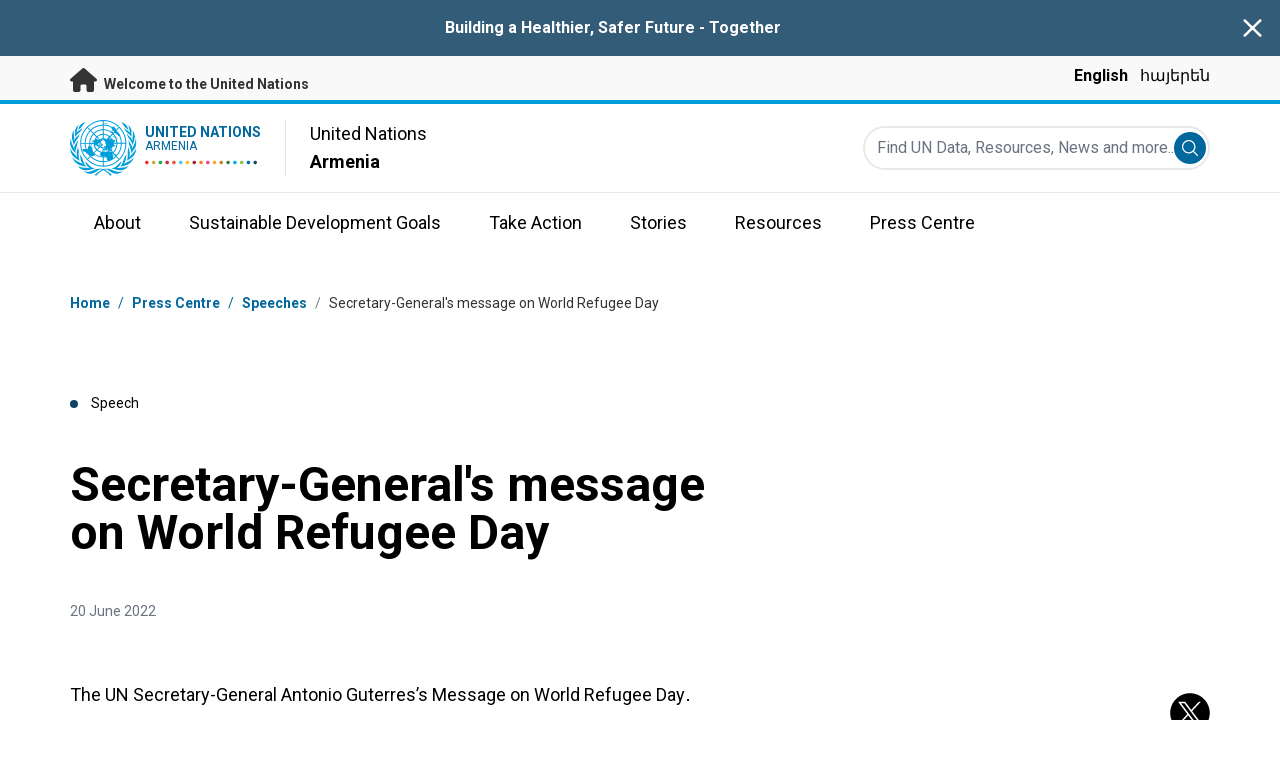

--- FILE ---
content_type: text/html; charset=UTF-8
request_url: https://armenia.un.org/en/186911-secretary-generals-message-world-refugee-day
body_size: 9316
content:
<!DOCTYPE html>
<html lang="en" dir="ltr" prefix="og: https://ogp.me/ns#">
  <head>

    <meta charset="utf-8" />
<meta name="description" content="The UN Secretary-General Antonio Guterres’s Message on World Refugee Day․" />
<link rel="canonical" href="https://armenia.un.org/en/186911-secretary-generals-message-world-refugee-day" />
<meta property="og:site_name" content="Armenia" />
<meta property="og:type" content="Speech" />
<meta property="og:url" content="https://armenia.un.org/en/186911-secretary-generals-message-world-refugee-day" />
<meta property="og:title" content="Secretary-General&#039;s message on World Refugee Day" />
<meta property="og:description" content="On World Refugee Day, we reflect on the courage and resilience of those fleeing war, violence, and persecution – and we recognize the compassion of those who welcome them. Today, the global refugee population is at a record high. The war in Ukraine has triggered the largest and fastest displacement in Europe since World War II. Together with the women, children, and men fleeing conflict elsewhere in the world, the total number of forcibly displaced people has reached 100 million – a grim indictment of our times." />
<meta property="og:image" content="https://armenia.un.org/profiles/undg_country/themes/custom/undg/images/un-flag.png" />
<meta name="twitter:card" content="summary_large_image" />
<meta name="twitter:description" content="On World Refugee Day, we reflect on the courage and resilience of those fleeing war, violence, and persecution – and we recognize the compassion of those who welcome them. Today, the global refugee population is at a record high. The war in Ukraine has triggered the largest and fastest displacement in Europe since World War II. Together with the women, children, and men fleeing conflict elsewhere in the world, the total number of forcibly displaced people has reached 100 million – a grim indictment of our times." />
<meta name="twitter:title" content="Secretary-General&#039;s message on World Refugee Day" />
<meta name="twitter:image" content="https://armenia.un.org/profiles/undg_country/themes/custom/undg/images/un-flag.png" />
<meta name="Generator" content="Drupal 10 (https://www.drupal.org)" />
<meta name="MobileOptimized" content="width" />
<meta name="HandheldFriendly" content="true" />
<meta name="viewport" content="width=device-width, initial-scale=1.0" />
<link rel="icon" href="/profiles/undg_country/themes/custom/undg/favicon.ico" type="image/vnd.microsoft.icon" />
<link rel="alternate" hreflang="en" href="https://armenia.un.org/en/186911-secretary-generals-message-world-refugee-day" />
<link rel="alternate" hreflang="hy" href="https://armenia.un.org/hy/186911-%D5%B4%D5%A1%D5%AF-%D5%AB-%D5%A3%D5%AC%D5%AD%D5%A1%D5%BE%D5%B8%D6%80-%D6%84%D5%A1%D6%80%D5%BF%D5%B8%D6%82%D5%B2%D5%A1%D6%80%D5%AB-%D5%B8%D6%82%D5%B2%D5%A5%D6%80%D5%B1%D5%A8-%D6%83%D5%A1%D5%AD%D5%BD%D5%BF%D5%A1%D5%AF%D5%A1%D5%B6%D5%B6%D5%A5%D6%80%D5%AB-%D5%B0%D5%A1%D5%B4%D5%A1%D5%B7%D5%AD%D5%A1%D6%80%D5%B0%D5%A1%D5%B5%D5%AB%D5%B6-%D6%85%D6%80%D5%BE%D5%A1-%D5%AF%D5%A1%D5%BA%D5%A1%D5%AF%D6%81%D5%B8%D6%82%D5%A9%D5%B5%D5%A1%D5%B4%D5%A2" />
<link rel="canonical" href="https://armenia.un.org/en/186911-secretary-generals-message-world-refugee-day" />
<link rel="shortlink" href="https://armenia.un.org/en/node/186911" />

    <title>Secretary-General's message on World Refugee Day | United Nations in Armenia</title>
    <link rel="preconnect" href="https://fonts.gstatic.com" crossorigin>
    <link rel="stylesheet" media="all" href="/sites/default/files/css/css_S9krg7QbBX8Eh9kQJ_Gaq-v_ZJXiIhoFD6YDrkzdU-o.css?delta=0&amp;language=en&amp;theme=undg&amp;include=eJw9zNEKwyAMheEXUnykktosDUQDHsfmnn7t7Hp38gX-bASMtBI45LkLAySM_119O37e-FitkOmHg5jK3ld_p3sFeFaypfCmdAY1Bwx0LrP-rJukh9ce6cXwcomYr2QRfZhW-dmVEDLjNiaBjXNXrwt2atzSqfHWOPULP-RQCg" />
<link rel="stylesheet" media="all" href="/sites/default/files/css/css_tV0qXtQ3ppv4vuj2tDSp38ubUP7DxacFAlbtim0jyXU.css?delta=1&amp;language=en&amp;theme=undg&amp;include=eJw9zNEKwyAMheEXUnykktosDUQDHsfmnn7t7Hp38gX-bASMtBI45LkLAySM_119O37e-FitkOmHg5jK3ld_p3sFeFaypfCmdAY1Bwx0LrP-rJukh9ce6cXwcomYr2QRfZhW-dmVEDLjNiaBjXNXrwt2atzSqfHWOPULP-RQCg" />
<link rel="stylesheet" media="all" href="https://fonts.googleapis.com/css?family=Roboto:400,700&amp;display=swap" />

    <script type="application/json" data-drupal-selector="drupal-settings-json">{"path":{"baseUrl":"\/","pathPrefix":"en\/","currentPath":"node\/186911","currentPathIsAdmin":false,"isFront":false,"currentLanguage":"en","themeUrl":"profiles\/undg_country\/themes\/custom\/undg"},"pluralDelimiter":"\u0003","suppressDeprecationErrors":true,"glightbox":{"width":"98%","height":"98%","plyr":{"js":"\/libraries\/plyr\/plyr.js","css":"\/libraries\/plyr\/plyr.css","enabled":true,"debug":false,"controls":"[\u0027play-large\u0027, \u0027play\u0027, \u0027progress\u0027, \u0027current-time\u0027, \u0027mute\u0027, \u0027volume\u0027, \u0027captions\u0027, \u0027settings\u0027, \u0027pip\u0027, \u0027airplay\u0027, \u0027fullscreen\u0027]","settings":"[\u0027captions\u0027, \u0027quality\u0027, \u0027speed\u0027, \u0027loop\u0027]","loadSprite":true,"iconUrl":"","iconPrefix":"plyr","blankVideo":"https:\/\/cdn.plyr.io\/static\/blank.mp4","autoplay":false,"autopause":true,"playsinline":true,"seekTime":10,"volume":1,"muted":false,"clickToPlay":true,"disableContextMenu":true,"hideControls":true,"resetOnEnd":false,"displayDuration":true,"invertTime":true,"toggleInvert":true,"ratio":""}},"undg_selection_sharer":{"undg_selection_sharer_jquery_selectors":["div","h1","h2","h3","h4","h5","h6","p"],"undg_selection_sharer_facebook":1,"undg_selection_sharer_twitter":1,"undg_selection_sharer_linkedin":1,"undg_selection_sharer_email":0},"rollbar":{"accessToken":"ceca362f0d0048f79126165e7268f835","captureUncaught":true,"captureUnhandledRejections":false,"payload":{"environment":"UNCT.live"},"rollbarJsUrl":"https:\/\/cdn.rollbar.com\/rollbarjs\/refs\/tags\/v2.26.4\/rollbar.min.js","ignoredMessages":[],"scrubFields":["passwd","password","secret","confirm_password","password_confirmation","auth_token","csrf_token"]},"user":{"uid":0,"permissionsHash":"69ec052b31066a75d856868b0ada1764f168aea67d236341dda27bb50aacb3f2"}}</script>
<script src="/sites/default/files/js/js_zVPiC4Wn1owDpY4UGo0xtD0czvUE3dR8eivd-ulIPDY.js?scope=header&amp;delta=0&amp;language=en&amp;theme=undg&amp;include=eJxdylEOwzAIA9ALJcqRIugQQUMgESa1t2-6bvvYn_1sVuGR6HsTkyz8rV1Mxaj9QwlXRYg1OIKWlz34k-vMY134bR3Vt-dsoBTZEcwo7mGS0pbi1ueAoGiX1p_WW0_vNzv2"></script>


    <script>
      // https://www.uninfo.org/config.js
      window.ENV = {
        API_URL: "https://api.uninfo.org/",
        MVP_URL: "https://workspace.uninfo.org",
        PORTAL_URL: "https://www.uninfo.org",
        API_VERSION: "v0.2",
        EXTERNAL_STORAGE: "https://minio.dev.devqube.io/uninfo-production-main/",
        NODE_ENV: "production",
        HOLDING_PAGE: false
      };
    </script>

    <!-- Google Tag Manager -->
    <script> (function(w, d, s, l, i) {
      w[l] = w[l] || [];
      w[l].push({
        'gtm.start': new Date().getTime(),
        event: 'gtm.js'
      });
      var f = d.getElementsByTagName(s)[0],
      j = d.createElement(s),
      dl = l != 'dataLayer' ? '&l=' + l : '';
      j.async = true;
      j.src = 'https://www.googletagmanager.com/gtm.js?id=' + i + dl;
      f.parentNode.insertBefore(j, f);
    })(window, document, 'script', 'dataLayer', 'GTM-LQCS'); </script>
    <!-- End Google Tag Manager -->

  </head>
  <body class="path-node page-node-type-speech font-body">
    <!-- Google Tag Manager (noscript) -->
    <noscript>
      <iframe src="https://www.googletagmanager.com/ns.html?id=GTM-LQCS"
      height="0" width="0" style="display:none;visibility:hidden"></iframe>
    </noscript>
    <!-- End Google Tag Manager (noscript) -->

        <a href="#main-content" class="visually-hidden focusable skip-link">
      Skip to main content
    </a>
    
      <div class="dialog-off-canvas-main-canvas" data-off-canvas-main-canvas>
    <div class="layout-container">
      
  <header role="banner">
    <div class="header-separator"></div>
    <div class="header-container">
        <div class="region region-header">
    <div id="block-unct-header-block" class="block block-undg-blocks block-site-header-block">
  
    
      <div class="relative">
        <div class="block- block-alert-banner flex flex-row text-white bg-un-primary-main">
    <div class="w-full text-center py-4 px-2"><p><strong>Building a Healthier, Safer Future - Together</strong></p>
</div>

    <button class="js-close-alert w-6 h-6 sm:w-8 sm:h-8 my-auto mx-3">
      <span class="sr-only">Close alert banner</span>
      <svg xmlns="http://www.w3.org/2000/svg" fill="none" viewBox="0 0 24 24" stroke="currentColor">
        <path stroke-linecap="round" stroke-linejoin="round" stroke-width="2" d="M6 18L18 6M6 6l12 12" />
      </svg>
    </button>
  </div>

  
  <div class="top-banner bg-un-gray-lightest py-2 border-b-4 border-un-primary-brand h-12">
    <div class="inner-top-banner fluid-container-narrow flex flex-row justify-between">
      <div id="welcome" class="font-bold text-sm">
        <a href="https://www.un.org/" class="text-un-gray-darkest">
          <i class="text-xl md:text-2xl me-1 fa-solid fa-home"></i>
          Welcome to the United Nations
        </a>
      </div>

      <div id="language-switcher" class="relative right">
        


<div class="md:hidden text-un-primary-light-1 pointer" id="language-switcher-icon">
    <svg class="w-6 h-6" fill="none" stroke="currentColor" viewBox="0 0 24 24" xmlns="http://www.w3.org/2000/svg"><path stroke-linecap="round" stroke-linejoin="round" stroke-width="2" d="M21 12a9 9 0 01-9 9m9-9a9 9 0 00-9-9m9 9H3m9 9a9 9 0 01-9-9m9 9c1.657 0 3-4.03 3-9s-1.343-9-3-9m0 18c-1.657 0-3-4.03-3-9s1.343-9 3-9m-9 9a9 9 0 019-9"></path></svg>
  </div>
  <ul class="hidden absolute top-10 -start-19 z-999 bg-white md:bg-transparent md:block md:static" id="language-switcher-menu">
    <li><span id="language-switcher-icon"></span><ul class="language-switcher-language-url flex flex-col md:flex-row md:space-s-3">        <li hreflang="en" data-drupal-link-system-path="node/186911" class="en py-2 px-6 border border-un-primary-light md:py-0 md:px-0 md:border-0 is-active" aria-current="page"><a href="/en/186911-secretary-generals-message-world-refugee-day" class="language-link is-active" hreflang="en" data-drupal-link-system-path="node/186911" aria-current="page">English</a></li>        <li hreflang="hy" data-drupal-link-system-path="node/186911" class="hy py-2 px-6 border border-un-primary-light md:py-0 md:px-0 md:border-0"><a href="/hy/186911-%D5%B4%D5%A1%D5%AF-%D5%AB-%D5%A3%D5%AC%D5%AD%D5%A1%D5%BE%D5%B8%D6%80-%D6%84%D5%A1%D6%80%D5%BF%D5%B8%D6%82%D5%B2%D5%A1%D6%80%D5%AB-%D5%B8%D6%82%D5%B2%D5%A5%D6%80%D5%B1%D5%A8-%D6%83%D5%A1%D5%AD%D5%BD%D5%BF%D5%A1%D5%AF%D5%A1%D5%B6%D5%B6%D5%A5%D6%80%D5%AB-%D5%B0%D5%A1%D5%B4%D5%A1%D5%B7%D5%AD%D5%A1%D6%80%D5%B0%D5%A1%D5%B5%D5%AB%D5%B6-%D6%85%D6%80%D5%BE%D5%A1-%D5%AF%D5%A1%D5%BA%D5%A1%D5%AF%D6%81%D5%B8%D6%82%D5%A9%D5%B5%D5%A1%D5%B4%D5%A2" class="language-link" hreflang="hy" data-drupal-link-system-path="node/186911">հայերեն</a></li></ul>
    </li>
  </ul>
      </div>
    </div>
  </div>
  <div class="bottom-banner lang-en relative border-b border-un-gray-3">
    <div class="fluid-container-narrow py-4 flex flex-row justify-between items-center">

      <div id="site-logo" class="divide-s flex">
        <div class="flex md:space-s-2 flex-col md:flex-row md:pe-6 pe-3">
          <a href="https://armenia.un.org/en" class="block">
            <span class="sr-only">UN Logo</span>
            <img alt="" class="md:h-14 h-10" src="/profiles/undg_country/themes/custom/undg/images/logo/un-logo.svg">
          </a>

          <div class="flex flex-col">
            <a href="https://armenia.un.org/en" class="block text-un-primary-light uppercase">
              <div class="text-3xs md:text-sm mt-0.5"><strong>United Nations</strong></div>
              <div class="text-3xs md:text-xs leading-3 -mt-1" >Armenia</div>
            </a>
            <div class="mt-auto mb-2.5 items-start w-full">
              <svg aria-hidden="true" class="w-12 md:w-28" height="1.905mm" viewBox="0 0 58.71104 1.905" width="58.71104mm" xmlns="http://www.w3.org/2000/svg"><g transform="matrix(.26458333 0 0 .26458333 -34.792708 -20.372916)"><path d="m135.1 84.2c-2 0-3.6-1.6-3.6-3.6s1.6-3.6 3.6-3.6 3.6 1.6 3.6 3.6-1.6 3.6-3.6 3.6" fill="#ec3225"/><path d="m162 84.2c-2 0-3.6-1.6-3.6-3.6s1.6-3.6 3.6-3.6 3.6 1.6 3.6 3.6-1.6 3.6-3.6 3.6" fill="#0db04b"/><path d="m188.8 84.2c-2 0-3.6-1.6-3.6-3.6s1.6-3.6 3.6-3.6 3.6 1.6 3.6 3.6-1.6 3.6-3.6 3.6" fill="#ef4e37"/><path d="m215.6 84.2c-2 0-3.6-1.6-3.6-3.6s1.6-3.6 3.6-3.6 3.6 1.6 3.6 3.6-1.6 3.6-3.6 3.6" fill="#ffc10e"/><path d="m242.5 84.2c-2 0-3.6-1.6-3.6-3.6s1.6-3.6 3.6-3.6 3.6 1.6 3.6 3.6-1.6 3.6-3.6 3.6" fill="#f38020"/><path d="m269.3 84.2c-2 0-3.6-1.6-3.6-3.6s1.6-3.6 3.6-3.6 3.6 1.6 3.6 3.6-1.6 3.6-3.6 3.6" fill="#f9a533"/><path d="m296.1 84.2c-2 0-3.6-1.6-3.6-3.6s1.6-3.6 3.6-3.6 3.6 1.6 3.6 3.6-1.6 3.6-3.6 3.6" fill="#387c46"/><path d="m148.6 84.2c-2 0-3.6-1.6-3.6-3.6s1.6-3.6 3.6-3.6 3.6 1.6 3.6 3.6-1.7 3.6-3.6 3.6" fill="#daa63c"/><path d="m175.4 84.2c-2 0-3.6-1.6-3.6-3.6s1.6-3.6 3.6-3.6 3.6 1.6 3.6 3.6-1.6 3.6-3.6 3.6" fill="#d12333"/><path d="m202.2 84.2c-2 0-3.6-1.6-3.6-3.6s1.6-3.6 3.6-3.6 3.6 1.6 3.6 3.6-1.6 3.6-3.6 3.6" fill="#44c7f4"/><path d="m229.1 84.2c-2 0-3.6-1.6-3.6-3.6s1.6-3.6 3.6-3.6 3.6 1.6 3.6 3.6-1.7 3.6-3.6 3.6" fill="#a61d44"/><path d="m255.9 84.2c-2 0-3.6-1.6-3.6-3.6s1.6-3.6 3.6-3.6 3.6 1.6 3.6 3.6-1.6 3.6-3.6 3.6" fill="#ed4094"/><path d="m282.7 84.2c-2 0-3.6-1.6-3.6-3.6s1.6-3.6 3.6-3.6 3.6 1.6 3.6 3.6-1.6 3.6-3.6 3.6" fill="#bb892c"/><path d="m309.6 84.2c-2 0-3.6-1.6-3.6-3.6s1.6-3.6 3.6-3.6 3.6 1.6 3.6 3.6-1.7 3.6-3.6 3.6" fill="#00adee"/><path d="m336.4 84.2c-2 0-3.6-1.6-3.6-3.6s1.6-3.6 3.6-3.6 3.6 1.6 3.6 3.6-1.6 3.6-3.6 3.6" fill="#006cb6"/><path d="m323 84.2c-2 0-3.6-1.6-3.6-3.6s1.6-3.6 3.6-3.6 3.6 1.6 3.6 3.6-1.6 3.6-3.6 3.6" fill="#8bc53f"/><path d="m349.8 84.2c-2 0-3.6-1.6-3.6-3.6s1.6-3.6 3.6-3.6 3.6 1.6 3.6 3.6-1.6 3.6-3.6 3.6" fill="#174b6e"/></g></svg>
            </div>
          </div>
        </div>

        <div class="ps-3 md:ps-6 my-auto">
          <div class="md:text-lg text-md">United Nations</div>
          <div class="md:text-lg text-md"><strong>Armenia</strong></div>
        </div>
      </div>

      <div class="md:max-w-xs lg:max-w-none md:ps-3">
        <div class="site-search-wrapper">

  <form action="/en/search" method="get" id="main-search-form" accept-charset="UTF-8" class="hidden absolute top-0 start-0 w-full h-full md:w-auto md:h-auto md:static md:block">

    <div class="relative w-full h-full md:w-auto md:h-auto">
      <label class="sr-only" for="search-input">Find UN Data, Resources, News and more...</label>
      <input id="search-input" placeholder="Find UN Data, Resources, News and more..." type="text" name="key" value="" size="38" maxlength="128" class="w-full h-full md:w-auto md:h-auto md:rounded-full border-un-gray-3 border-2 max-w-full">
      <button id="edit-submit-search" name="search" type="submit" class="absolute inset-y-0 my-auto end-10 md:end-1 bg-un-primary-light rounded-full h-8 w-8 text-white p-2 cursor-pointer">
        <span class="sr-only">Submit search</span>
        <svg viewBox="0 0 14 14" fill="currentColor">
          <path fill-rule="evenodd" clip-rule="evenodd" d="M10.4238 9.65421L13.8405 13.0708C14.0532 13.2834 14.0532 13.628 13.8406 13.8406C13.7343 13.9469 13.5949 14 13.4556 14C13.3164 14 13.177 13.9469 13.0708 13.8406L9.65403 10.4239C8.63276 11.2731 7.32127 11.7847 5.89241 11.7847C2.64332 11.7847 0 9.14154 0 5.89258C0 2.6434 2.64332 0 5.89241 0C9.14144 0 11.7848 2.6434 11.7848 5.89258C11.7848 7.32151 11.2731 8.63294 10.4238 9.65421ZM5.89241 1.08862C3.24358 1.08862 1.08862 3.24367 1.08862 5.89258C1.08862 8.54127 3.24358 10.6961 5.89241 10.6961C8.54117 10.6961 10.6961 8.54127 10.6961 5.89258C10.6961 3.24367 8.54117 1.08862 5.89241 1.08862Z"></path>
        </svg>
      </button>
      <img src="/profiles/undg_country/themes/custom/undg/images/icons/icon_close.svg" alt="Close search" class="close-search absolute end-0 w-10 top-8 text-un-gray-dark cursor-pointer md:hidden">
    </div>

  </form>

</div>

      </div>
      <div class="flex flex-row justify-between lg:hidden">
        <button type="button" id="mobile-search-toggle" class="md:hidden w-10 h-10 bg-un-primary-light rounded-full text-white p-3 self-center" name="search-toogle">
          <svg viewBox="0 0 14 14" fill="currentColor">
            <path fill-rule="evenodd" clip-rule="evenodd" d="M10.4238 9.65421L13.8405 13.0708C14.0532 13.2834 14.0532 13.628 13.8406 13.8406C13.7343 13.9469 13.5949 14 13.4556 14C13.3164 14 13.177 13.9469 13.0708 13.8406L9.65403 10.4239C8.63276 11.2731 7.32127 11.7847 5.89241 11.7847C2.64332 11.7847 0 9.14154 0 5.89258C0 2.6434 2.64332 0 5.89241 0C9.14144 0 11.7848 2.6434 11.7848 5.89258C11.7848 7.32151 11.2731 8.63294 10.4238 9.65421ZM5.89241 1.08862C3.24358 1.08862 1.08862 3.24367 1.08862 5.89258C1.08862 8.54127 3.24358 10.6961 5.89241 10.6961C8.54117 10.6961 10.6961 8.54127 10.6961 5.89258C10.6961 3.24367 8.54117 1.08862 5.89241 1.08862Z"></path>
          </svg>
        </button>
        <button type="button" class="mobile-menu-toggle lg:hidden flex justify-end items-center w-10 h-10 self-center cursor-pointer" name="menu">
          <div class="menu-hide-when-open text-un-primary-light">
            <svg class="w-8 h-8" fill="none" stroke="currentColor" viewBox="0 0 24 24" xmlns="http://www.w3.org/2000/svg"><path stroke-linecap="round" stroke-linejoin="round" stroke-width="2" d="M4 6h16M4 12h16M4 18h16"></path></svg>
          </div>
          <div class="menu-show-when-open hidden text-un-primary-light">
            <svg class="w-8 h-8" fill="none" stroke="currentColor" viewBox="0 0 24 24" xmlns="http://www.w3.org/2000/svg"><path stroke-linecap="round" stroke-linejoin="round" stroke-width="2" d="M6 18L18 6M6 6l12 12"></path></svg>
          </div>
        </button>
      </div>
    </div>
  </div>

  <div class="menu-show-when-open hidden lg:block bg-un-primary-main lg:bg-transparent lg:h-auto absolute w-full lg:static top-full z-50">
  <div class="fluid-container-narrow main-menu-container">
    <nav class="main-menu-simple py-4 lg:p-0" role="navigation" aria-label="Main menu">
              <ul class="flex flex-col lg:flex lg:flex-row divide-y lg:divide-y-0 divide-un-gray-light text-white lg:text-black font-body">
                                  <li class="py-5 ps-7.5 pe-15 lg:ps-0 lg:pe-0 lg:p-0 cursor-pointer group lg:relative has-children">
                            <a class="font-bold lg:font-normal lg:group-hover:font-bold lg:group-focus:font-bold text-xl lg:text-lg justify-between lg:justify-center lg:py-4 lg:px-6 group flex" href="#">
                <span aria-label="About">About</span>
                <span class="hidden lg:group-hover:block lg:group-focus:block h-1 w-full absolute bottom-0 bg-un-primary-light"></span>
              </a>
                                              <ul class="border-t border-un-gray-light flex-col divide-y divide-un-gray-light mt-4 lg:mt-0 hidden lg:hidden lg:group-hover:flex lg:group-focus:flex lg:absolute lg:top-full z-50 lg:bg-un-primary-main lg:w-80 lg:py-4 lg:px-6 lg:text-white lg:shadow-md">
                                                        <li class="">
                                            <a aria-label="About the UN" title="Find out what the UN in Armenia is doing towards the achievement of the Sustainable Development Goals." class="block p-2 text-base hover:underline focus:underline" href="https://www.un.org/en/about-us" target="_blank" >About the UN</a>
                    </li>
                                      <li class="">
                                            <a aria-label="The UN in Armenia" title="" class="block p-2 text-base hover:underline focus:underline" href="/en/about/about-the-un"  >The UN in Armenia</a>
                    </li>
                                      <li class="">
                                            <a aria-label="UN Entities in Armenia" title="" class="block p-2 text-base hover:underline focus:underline" href="/en/about/un-entities-in-country"  >UN Entities in Armenia</a>
                    </li>
                                      <li class="">
                                            <a aria-label="The Resident Coordinator Office" title="" class="block p-2 text-base hover:underline focus:underline" href="/en/about/about-the-resident-coordinator-office"  >The Resident Coordinator Office</a>
                    </li>
                                      <li class="">
                                            <a aria-label="Our Team in Armenia" title="" class="block p-2 text-base hover:underline focus:underline" href="/en/about/our-team"  >Our Team in Armenia</a>
                    </li>
                                      <li class="">
                                            <a aria-label="Contact Us" title="" class="block p-2 text-base hover:underline focus:underline" href="/en/contact-us"  >Contact Us</a>
                    </li>
                                      <li class="">
                                            <a aria-label="Sustainable Development Group" title="" class="block p-2 text-base hover:underline focus:underline" href="https://unsdg.un.org/" target="_blank" >Sustainable Development Group</a>
                    </li>
                                      <li class="">
                                            <a aria-label="Our Work" title="" class="block p-2 text-base hover:underline focus:underline" href="/en/key-initiatives"  >Our Work</a>
                    </li>
                                  </ul>
                          </li>
                                  <li class="py-5 ps-7.5 pe-15 lg:ps-0 lg:pe-0 lg:p-0 cursor-pointer group lg:relative">
                            <a class="font-bold lg:font-normal lg:group-hover:font-bold lg:group-focus:font-bold text-xl lg:text-lg justify-between lg:justify-center lg:py-4 lg:px-6 group flex" href="/en/sdgs">
                <span aria-label="Sustainable Development Goals">Sustainable Development Goals</span>
                <span class="hidden lg:group-hover:block lg:group-focus:block h-1 w-full absolute bottom-0 bg-un-primary-light"></span>
              </a>
                          </li>
                                  <li class="py-5 ps-7.5 pe-15 lg:ps-0 lg:pe-0 lg:p-0 cursor-pointer group lg:relative">
                            <a class="font-bold lg:font-normal lg:group-hover:font-bold lg:group-focus:font-bold text-xl lg:text-lg justify-between lg:justify-center lg:py-4 lg:px-6 group flex" href="/en/take-action">
                <span aria-label="Take Action">Take Action</span>
                <span class="hidden lg:group-hover:block lg:group-focus:block h-1 w-full absolute bottom-0 bg-un-primary-light"></span>
              </a>
                          </li>
                                  <li class="py-5 ps-7.5 pe-15 lg:ps-0 lg:pe-0 lg:p-0 cursor-pointer group lg:relative">
                            <a class="font-bold lg:font-normal lg:group-hover:font-bold lg:group-focus:font-bold text-xl lg:text-lg justify-between lg:justify-center lg:py-4 lg:px-6 group flex" href="/en/stories">
                <span aria-label="Stories">Stories</span>
                <span class="hidden lg:group-hover:block lg:group-focus:block h-1 w-full absolute bottom-0 bg-un-primary-light"></span>
              </a>
                          </li>
                                  <li class="py-5 ps-7.5 pe-15 lg:ps-0 lg:pe-0 lg:p-0 cursor-pointer group lg:relative has-children">
                            <a class="font-bold lg:font-normal lg:group-hover:font-bold lg:group-focus:font-bold text-xl lg:text-lg justify-between lg:justify-center lg:py-4 lg:px-6 group flex" href="#">
                <span aria-label="Resources">Resources</span>
                <span class="hidden lg:group-hover:block lg:group-focus:block h-1 w-full absolute bottom-0 bg-un-primary-light"></span>
              </a>
                                              <ul class="border-t border-un-gray-light flex-col divide-y divide-un-gray-light mt-4 lg:mt-0 hidden lg:hidden lg:group-hover:flex lg:group-focus:flex lg:absolute lg:top-full z-50 lg:bg-un-primary-main lg:w-80 lg:py-4 lg:px-6 lg:text-white lg:shadow-md">
                                                        <li class="">
                                            <a aria-label="Publications" title="" class="block p-2 text-base hover:underline focus:underline" href="/en/resources/publications"  >Publications</a>
                    </li>
                                      <li class="">
                                            <a aria-label="Videos" title="" class="block p-2 text-base hover:underline focus:underline" href="/en/resources/video-stories"  >Videos</a>
                    </li>
                                  </ul>
                          </li>
                                  <li class="py-5 ps-7.5 pe-15 lg:ps-0 lg:pe-0 lg:p-0 cursor-pointer group lg:relative has-children">
                            <a class="font-bold lg:font-normal lg:group-hover:font-bold lg:group-focus:font-bold text-xl lg:text-lg justify-between lg:justify-center lg:py-4 lg:px-6 group flex" href="#">
                <span aria-label="Press Centre">Press Centre</span>
                <span class="hidden lg:group-hover:block lg:group-focus:block h-1 w-full absolute bottom-0 bg-un-primary-light"></span>
              </a>
                                              <ul class="border-t border-un-gray-light flex-col divide-y divide-un-gray-light mt-4 lg:mt-0 hidden lg:hidden lg:group-hover:flex lg:group-focus:flex lg:absolute lg:top-full z-50 lg:bg-un-primary-main lg:w-80 lg:py-4 lg:px-6 lg:text-white lg:shadow-md lg:end-0">
                                                        <li class="">
                                            <a aria-label="Press Releases" title="" class="block p-2 text-base hover:underline focus:underline" href="/en/press-centre/press-releases"  >Press Releases</a>
                    </li>
                                      <li class="">
                                            <a aria-label="Speeches" title="" class="block p-2 text-base hover:underline focus:underline" href="/en/press-centre/speeches"  >Speeches</a>
                    </li>
                                      <li class="">
                                            <a aria-label="Media Contacts" title="" class="block p-2 text-base hover:underline focus:underline" href="/en/press-centre/media-contacts"  >Media Contacts</a>
                    </li>
                                  </ul>
                          </li>
                  </ul>
          </nav>
  </div>
</div>


</div>

  </div>

  </div>

    </div>
    <div id="read-progress"></div>
  </header>

  <main role="main">
        <a id="main-content" tabindex="-1"></a>

    <div class="layout-content">
        <div class="region region-content">
    <div data-drupal-messages-fallback class="hidden"></div>
<article class="node node--type-speech node--view-mode-full js-selection-sharer">

  
  <div class="node__content">
      <nav class="breadcrumb fluid-container-narrow my-8 md:my-10" role="navigation" aria-labelledby="system-breadcrumb">
    <h2 id="system-breadcrumb" class="visually-hidden">Breadcrumb</h2>

    <div class="flex flex-row text-sm items-center">
                              <div class="crumb truncate text-un-primary-light-1 font-bold">
                      <a href="/en">Home</a>
                  </div>
                                  <div class="text-un-primary-light-1 mx-2">/</div>
                        <div class="crumb truncate text-un-primary-light-1 font-bold">
                      Press Centre
                  </div>
                                  <div class="text-un-primary-light-1 mx-2">/</div>
                        <div class="crumb truncate text-un-primary-light-1 font-bold">
                      <a href="/en/press-centre/speeches">Speeches</a>
                  </div>
                                  <div class="text-un-gray-dark mx-2">/</div>
                        <div class="crumb truncate text-un-gray-darkest">
                      Secretary-General&#039;s message on World Refugee Day 
                  </div>
          </div>

  </nav>

<div class="fluid-container-narrow">

      <div class="mb-9 md:mb-12 mt-18 text-sm">
      <span class="rounded-full h-2 w-2 inline-block me-2.5 bg-un-indigo"></span>
      Speech
    </div>
  
  <div >

    <div>
      <h1 id="content-title" class="max-w-2xl mb-8 md:mb-11 font-bold text-xl md:text-5xl">
        Secretary-General&#039;s message on World Refugee Day 
      </h1>
      <div class="text-sm mb-11">
                <span class="text-gray-500">
          20 June 2022
        </span>
      </div>
    </div>

    
  </div>

</div>
<div class="styled-body">
  <div class="fluid-container-narrow">
  <div class="md:grid md:gap-4 grid-cols-body-and-social-links mb-5 lg:mb-20">

  <div>
          
            <div class="clearfix text-formatted field field--name-field-text-intro field--type-text-long field--label-hidden field__item"><p>The UN Secretary-General Antonio Guterres’s Message on World Refugee Day․</p>
</div>
      
        
            <div class="clearfix text-formatted field field--name-body field--type-text-with-summary field--label-hidden field__item"><p>On World Refugee Day, we reflect on the courage and resilience of those fleeing war, violence, and persecution – and we recognize the compassion of those who welcome them.</p>
<p>Today, the global refugee population is at a record high.</p>
<p>The war in Ukraine has triggered the largest and fastest displacement in Europe since World War II.</p>
<p>Together with the women, children, and men fleeing conflict elsewhere in the world, the total number of forcibly displaced people has reached 100 million – a grim indictment of our times.</p>
<p>This year’s World Refugee Day affirms a fundamental tenet of our common humanity: everyone has the right to seek safety – <em>whoever</em> they are, <em>wherever </em>they come from, and <em>whenever </em>they are forced to flee.</p>
<p>International law is clear:</p>
<p>The right to seek asylum is a fundamental human right.</p>
<p>People escaping violence or persecution must be able to cross borders safely.</p>
<p>They must not face discrimination at borders or be unfairly denied refugee status or asylum due to their race, religion, gender, or country of origin.</p>
<p>They cannot be forced to return if their lives or freedom would be at risk.</p>
<p>And like every human being, they should be treated with respect.</p>
<p>But safety is just the first step.</p>
<p>Once out of harm’s way, refugees need opportunities.</p>
<p>Opportunities to heal, to learn, to work, and to thrive.</p>
<p>Opportunities to return home if they so choose, or to rebuild their lives elsewhere, in safety and dignity.</p>
<p>Across the world, refugees have brought new life, prosperity, and rich cultural diversity to their host communities.</p>
<p>Protecting refugees is a responsibility we all share.</p>
<p>Today, let us pledge to do more for refugees everywhere – and for the countries that host them while themselves facing a cascade of challenges.</p>
<p>Let us stand together in solidarity.</p>
<p>Let us defend the integrity of the international protection regime.</p>
<p>And let us never lose sight of our common humanity.</p>
</div>
      
  </div>

  <div class="hidden md:block">
    

<div class="social-media-sharing">
  <ul class="">
                    <li>
        <a    target="_blank"   class="twitter share"   href="https://twitter.com/intent/tweet?url=https://armenia.un.org/en/186911-secretary-generals-message-world-refugee-day&amp;status=Secretary-General&amp;#039;s message on World Refugee Day +https://armenia.un.org/en/186911-secretary-generals-message-world-refugee-day"
          title="X">
                      <img alt="X" src="https://armenia.un.org/modules/contrib/social_media/icons/x.svg">
                  </a>

      </li>
                <li>
        <a    target="_blank"   class="facebook-share share"   href="http://www.facebook.com/share.php?u=https://armenia.un.org/en/186911-secretary-generals-message-world-refugee-day&amp;title=Secretary-General&amp;#039;s message on World Refugee Day "
          title="Facebook">
                      <img alt="Facebook" src="https://armenia.un.org/modules/contrib/social_media/icons/facebook_share.svg">
                  </a>

      </li>
                <li>
        <a    target="_blank"   class="linkedin share"   href="http://www.linkedin.com/shareArticle?mini=true&amp;url=https://armenia.un.org/en/186911-secretary-generals-message-world-refugee-day&amp;title=Secretary-General&amp;#039;s message on World Refugee Day &amp;source=https://armenia.un.org/en/186911-secretary-generals-message-world-refugee-day"
          title="Linkedin">
                      <img alt="Linkedin" src="https://armenia.un.org/modules/contrib/social_media/icons/linkedin.svg">
                  </a>

      </li>
                <li>
        <a      class="email share"   href="mailto:?subject=Secretary-General&amp;#039;s message on World Refugee Day &amp;body=Check out this site https://armenia.un.org/en/186911-secretary-generals-message-world-refugee-day"
          title="Email">
                      <img alt="Email" src="https://armenia.un.org/modules/contrib/social_media/icons/email.svg">
                  </a>

      </li>
      </ul>
</div>


  </div>

</div>

</div>

</div>
<div class="fluid-container-narrow">
  <h2 class="block text-3xl sm:text-4xl font-bold mt-10.5 md:mt-20 mb-8 md:mb-9">Speech by</h2>

</div>
<div class="fluid-container-narrow grid gap-6 grid-cols-1 md:grid-cols-2 md:gap-8 mb-16">
  
<article class="node node--type-author node--view-mode-media-contact js-selection-sharer">

  
  <div class="node__content">
    <div class="flex flex-col space-y-6 h-full">
  <div class="rounded flex-grow shadow-un py-8 md:py-8 lg:py-12 px-5 md:px-10">
    <div class="flex flex-col lg:flex-row items-center">
      <div class="flex-none rounded-full overflow-hidden h-20 w-20 lg:h-auto lg:w-32">
        <img src="/sites/default/files/styles/thumbnail/public/2021-06/SG_web.jpg?h=6c83441f&amp;itok=xJZD0sRO" width="300" height="300" alt="António Guterres" loading="lazy" class="image-style-thumbnail" />


      </div>

      <div class="flex flex-col ms-0 me-0 lg:ms-8 lg:me-2 items-center lg:items-start pt-6">

        <h3 class="text-xl font-bold mb-2 mt-3 lg:mt-0">
          António Guterres
        </h3>

                  <div class="text-sm text-center lg:text-start">
            UN
          </div>
        
                  <div class="text-sm text-center lg:text-start">
            Secretary-General
          </div>
        
        <div class="mt-4 text-sm text-blue-500">
                                  <div>&nbsp;</div>
                                            <div>&nbsp;</div>
                  </div>

        <div class="mt-2">
            <div class="text-sm text-blue-500 flex flex-row space-s-3">
          <div class="h-7 w-7 flex items-center justify-center bg-un-gray-light rounded-full">
        <a class="text-xs" href="https://twitter.com/antonioguterres" target="_blank" rel="noopener noreferrer">
          <span class="sr-only">twitter-x</span>
          <i class="fab fa-lg fa-twitter-x text-white"></i>
        </a>
      </div>
      </div>
        </div>

                      </div>
    </div>

      </div>

</div>

  </div>

</article>

</div>
<div class="fluid-container-narrow">
    <h2  class="block text-3xl sm:text-4xl font-bold mt-10.5 md:mt-20 mb-8 md:mb-9 sm:max-w-194">Goals we are supporting through this initiative</h2>


<div id="sdg-icons" class="sdg-icons mt-10 mb-16 grid grid-cols-2 sm:grid-cols-3 md:grid-cols-4 lg:grid-cols-6 gap-4 sm:gap-x-6">
  <a href="/en/sdgs/10" class="block" aria-label="REDUCED INEQUALITIES">
  <figure id="sdg-10" class="rounded w-40 h-40 overflow-hidden">
    <img src="/profiles/undg_country/themes/custom/undg/images/SDGs/en/SDG-10.svg" alt="Reduced Inequalities" class="object-cover w-full h-full">
  </figure>
</a>
<a href="/en/sdgs/16" class="block" aria-label="PEACE, JUSTICE AND STRONG INSTITUTIONS">
  <figure id="sdg-16" class="rounded w-40 h-40 overflow-hidden">
    <img src="/profiles/undg_country/themes/custom/undg/images/SDGs/en/SDG-16.svg" alt="Peace, Justice and Strong Institutions" class="object-cover w-full h-full">
  </figure>
</a>
<a href="/en/sdgs/17" class="block" aria-label="PARTNERSHIPS FOR THE GOALS">
  <figure id="sdg-17" class="rounded w-40 h-40 overflow-hidden">
    <img src="/profiles/undg_country/themes/custom/undg/images/SDGs/en/SDG-17.svg" alt="Partnerships for the Goals" class="object-cover w-full h-full">
  </figure>
</a>
</div>


</div>
<div class="fluid-container-narrow">
  <h3 class="block text-3xl sm:text-4xl font-bold mt-10.5 md:mt-20 mb-8 md:mb-9">UN entities involved in this initiative</h3>

</div>
<div class="fluid-container-narrow">
  <div class="grid grid-cols-1 sm:grid-cols-3 lg:grid-cols-4 xl:grid-cols-5 gap-4 mb-4 md:mb-10">
      <div class="me-2.5 mb-2"><div class="pt-6.5 pb-7.5 px-6.5 border rounded h-full w-full lg:min-h-56">
  <div class="text-2xl font-bold uppercase text-black">
    UN
  </div>
      <div class="mt-2 md:mt-4 leading-6 font-bold text-sm text-gray">
      United Nations
    </div>
  </div>
</div>
  </div>

</div>
<div class="container-bottom-spacing">
  
</div>

  </div>

</article>

  </div>

    </div>

    <div id="webchat"></div>
  </main>

  <footer role="contentinfo"  data-aos="fade-zoom-in" data-aos-easing="ease-in-sine" data-aos-duration="600">
    <div class="footer-menu">
      <div class="footer-menu-container">
          <div class="region region-footer-menu">
    <div id="block-unctfootermenublock" class="block block-undg-blocks block-site-footer-menu-block">
  
    
      
<footer id="footer" aria-label="Site footer">
  <div class="bg-un-gray-lightest">
    <div class="fluid-container-narrow pt-10">

      <div class="pb-16">
        <div class="text-2xl sm:text-3xl font-bold md:w-1/2">
                      United Nations Armenia
                  </div>
        <div class="md:grid md:grid-cols-2">

          <div id="footer-text" class="mt-5 md:mt-10 mb-4 md:mb-6 w-full md:w-4/6 md:text-lg">
            <div>Welcome to the United Nations country team website of Armenia</div>

            <div class="text-un-gray-darkest pt-10"><p>United Nations House<br>
14 Petros Adamyan Street,<br>
Yerevan, Armenia, 0010</p>
</div>
          </div>

          <nav role="navigation" aria-labelledby="footer-menu">
            <span id="footer-menu" class="sr-only">Footer menu</span>
            <div class="mt-8 md:mt-10 sm:mt-0 sm:grid sm:grid-cols-2 gap-x-14 gap-y-10 space-y-5 sm:space-y-0 w-full">
                                <div class="flex flex-col space-y-4">
    <div class="flex flex-row justify-between items-center w-auto lg:w-2/3">
      <span class="font-bold"><a href="https://www.un.org/en/about-us">About the UN</a></span>

            <a href="https://www.un.org/en/about-us">
        <span class="sr-only">About the UN</span>
        <svg class="rtl-rotate w-4 h-4 sm:w-6 sm:h-6 text-black" fill="currentColor" viewBox="0 0 20 20" xmlns="http://www.w3.org/2000/svg"><path fill-rule="evenodd" d="M10.293 3.293a1 1 0 011.414 0l6 6a1 1 0 010 1.414l-6 6a1 1 0 01-1.414-1.414L14.586 11H3a1 1 0 110-2h11.586l-4.293-4.293a1 1 0 010-1.414z" clip-rule="evenodd"></path></svg>
      </a>

    </div>
    <div class="text-sm text-un-gray-darkest">
      Find out what the UN in Armenia is doing towards the achievement of the Sustainable Development Goals.
    </div>

  </div>

                                <div class="flex flex-col space-y-4">
    <div class="flex flex-row justify-between items-center w-auto lg:w-2/3">
      <span class="font-bold"><a href="/en/sdgs">SDGs</a></span>

            <a href="/en/sdgs">
        <span class="sr-only">SDGs</span>
        <svg class="rtl-rotate w-4 h-4 sm:w-6 sm:h-6 text-black" fill="currentColor" viewBox="0 0 20 20" xmlns="http://www.w3.org/2000/svg"><path fill-rule="evenodd" d="M10.293 3.293a1 1 0 011.414 0l6 6a1 1 0 010 1.414l-6 6a1 1 0 01-1.414-1.414L14.586 11H3a1 1 0 110-2h11.586l-4.293-4.293a1 1 0 010-1.414z" clip-rule="evenodd"></path></svg>
      </a>

    </div>
    <div class="text-sm text-un-gray-darkest">
      Our work on the Sustainable Development Goals.
    </div>

  </div>

                                <div class="flex flex-col space-y-4">
    <div class="flex flex-row justify-between items-center w-auto lg:w-2/3">
      <span class="font-bold"><a href="/en/take-action">Take Action</a></span>

            <a href="/en/take-action">
        <span class="sr-only">Take Action</span>
        <svg class="rtl-rotate w-4 h-4 sm:w-6 sm:h-6 text-black" fill="currentColor" viewBox="0 0 20 20" xmlns="http://www.w3.org/2000/svg"><path fill-rule="evenodd" d="M10.293 3.293a1 1 0 011.414 0l6 6a1 1 0 010 1.414l-6 6a1 1 0 01-1.414-1.414L14.586 11H3a1 1 0 110-2h11.586l-4.293-4.293a1 1 0 010-1.414z" clip-rule="evenodd"></path></svg>
      </a>

    </div>
    <div class="text-sm text-un-gray-darkest">
      Let's Take Action Towards the Sustainable Development Goals
    </div>

  </div>

                                <div class="flex flex-col space-y-4">
    <div class="flex flex-row justify-between items-center w-auto lg:w-2/3">
      <span class="font-bold"><a href="/en/stories">Stories</a></span>

            <a href="/en/stories">
        <span class="sr-only">Stories</span>
        <svg class="rtl-rotate w-4 h-4 sm:w-6 sm:h-6 text-black" fill="currentColor" viewBox="0 0 20 20" xmlns="http://www.w3.org/2000/svg"><path fill-rule="evenodd" d="M10.293 3.293a1 1 0 011.414 0l6 6a1 1 0 010 1.414l-6 6a1 1 0 01-1.414-1.414L14.586 11H3a1 1 0 110-2h11.586l-4.293-4.293a1 1 0 010-1.414z" clip-rule="evenodd"></path></svg>
      </a>

    </div>
    <div class="text-sm text-un-gray-darkest">
      Find out more about our work towards the Sustainable Development Goals.
    </div>

  </div>

                                <div class="flex flex-col space-y-4">
    <div class="flex flex-row justify-between items-center w-auto lg:w-2/3">
      <span class="font-bold"><a href="/en/resources/publications">Resources</a></span>

            <a href="/en/resources/publications">
        <span class="sr-only">Resources</span>
        <svg class="rtl-rotate w-4 h-4 sm:w-6 sm:h-6 text-black" fill="currentColor" viewBox="0 0 20 20" xmlns="http://www.w3.org/2000/svg"><path fill-rule="evenodd" d="M10.293 3.293a1 1 0 011.414 0l6 6a1 1 0 010 1.414l-6 6a1 1 0 01-1.414-1.414L14.586 11H3a1 1 0 110-2h11.586l-4.293-4.293a1 1 0 010-1.414z" clip-rule="evenodd"></path></svg>
      </a>

    </div>
    <div class="text-sm text-un-gray-darkest">
      Find out more about our work towards the Sustainable Development Goals.
    </div>

  </div>

                                <div class="flex flex-col space-y-4">
    <div class="flex flex-row justify-between items-center w-auto lg:w-2/3">
      <span class="font-bold"><a href="/en/jobs">Jobs</a></span>

            <a href="/en/jobs">
        <span class="sr-only">Jobs</span>
        <svg class="rtl-rotate w-4 h-4 sm:w-6 sm:h-6 text-black" fill="currentColor" viewBox="0 0 20 20" xmlns="http://www.w3.org/2000/svg"><path fill-rule="evenodd" d="M10.293 3.293a1 1 0 011.414 0l6 6a1 1 0 010 1.414l-6 6a1 1 0 01-1.414-1.414L14.586 11H3a1 1 0 110-2h11.586l-4.293-4.293a1 1 0 010-1.414z" clip-rule="evenodd"></path></svg>
      </a>

    </div>
    <div class="text-sm text-un-gray-darkest">
      Learn about employment opportunities across the UN in Armenia.
    </div>

  </div>

                          </div>
          </nav>
        </div>
      </div>

      <div class="flex flex-col sm:flex-row-reverse sm:justify-between text-un-gray-darkest border-t border-gray-300 pt-12 pb-14">
        <div class="flex flex-row space-s-3 justify-evenly sm:justify-start md:w-auto sm:w-auto mx-auto sm:mx-0">
                      <div class="h-8 w-8 md:h-10 md:w-10 flex items-center justify-center bg-un-gray-light rounded-full">
              <a class="text-xs" href="https://www.facebook.com/UNArmenia" target="_blank" rel="noopener noreferrer">
                <span class="sr-only">facebook-f</span>
                <i class="fab fa-lg fa-facebook-f text-white"></i>
              </a>
            </div>
                      <div class="h-8 w-8 md:h-10 md:w-10 flex items-center justify-center bg-un-gray-light rounded-full">
              <a class="text-xs" href="https://twitter.com/UNArmenia" target="_blank" rel="noopener noreferrer">
                <span class="sr-only">twitter-x</span>
                <i class="fab fa-lg fa-twitter-x text-white"></i>
              </a>
            </div>
                      <div class="h-8 w-8 md:h-10 md:w-10 flex items-center justify-center bg-un-gray-light rounded-full">
              <a class="text-xs" href="https://www.youtube.com/user/UNinArmenia" target="_blank" rel="noopener noreferrer">
                <span class="sr-only">youtube</span>
                <i class="fab fa-lg fa-youtube text-white"></i>
              </a>
            </div>
                  </div>

        <div class="flex flex-col sm:justify-center mt-6 sm:mt-0 text-xs text-center sm:text-start">
          © Copyright 2025 United Nations in Armenia
        </div>
      </div>

    </div>
  </div>


  <div class="fluid-container-narrow">
    <div class="md:grid grid-cols-2 py-5 md:items-center">
      <div class="flex flex-row space-s-2 sm:space-s-5 items-center">
        <img class="h-10 sm:h-16 w-10 sm:w-16" alt="UN Logo" src="/profiles/undg_country/themes/custom/undg/images/un-logo-only.svg">
        <span class="font-bold text-lg sm:text-xl md:text-2xl uppercase">United Nations</span>
      </div>

      <nav role="navigation" aria-labelledby="global-un-menu">
        <span id="global-un-menu" class="sr-only">Global U.N. menu</span>
        <ul class="flex flex-col flex-wrap md:flex-row rtl-md-divide divide-un-gray-dark px-0 m-0 mt-3 md:mt-0 space-y-3 md:space-y-0 md:space-s-1">
                      <li class="text-un-gray-darkest text-xs ps-1 leading-3">
                            <a  href="https://www.un.org/en/contact-us-0" target="_blank">Contact</a>
            </li>
                      <li class="text-un-gray-darkest text-xs ps-1 leading-3">
                            <a  href="https://www.un.org/en/about-us/copyright/" target="_blank">Copyright</a>
            </li>
                      <li class="text-un-gray-darkest text-xs ps-1 leading-3">
                            <a  href="https://www.un.org/en/about-us/fraud-alert/" target="_blank">Fraud Alert</a>
            </li>
                      <li class="text-un-gray-darkest text-xs ps-1 leading-3">
                            <a  href="https://www.un.org/en/about-us/privacy-notice/" target="_blank">Privacy Notice</a>
            </li>
                      <li class="text-un-gray-darkest text-xs ps-1 leading-3">
                            <a  href="https://www.un.org/en/site-index" target="_blank">Site Index</a>
            </li>
                      <li class="text-un-gray-darkest text-xs ps-1 leading-3">
                            <a  href="https://www.un.org/en/about-us/terms-of-use" target="_blank">Terms of Use</a>
            </li>
                  </ul>
      </nav>

    </div>
  </div>

</footer>

  </div>

  </div>

      </div>
    </div>
  </footer>
  
</div>

  </div>

    
    <script src="/sites/default/files/js/js_3Lt0KbkLwLMgDHlwdSF9fqwH2F9g4zn1zWaHfngjhxs.js?scope=footer&amp;delta=0&amp;language=en&amp;theme=undg&amp;include=eJxdylEOwzAIA9ALJcqRIugQQUMgESa1t2-6bvvYn_1sVuGR6HsTkyz8rV1Mxaj9QwlXRYg1OIKWlz34k-vMY134bR3Vt-dsoBTZEcwo7mGS0pbi1ueAoGiX1p_WW0_vNzv2"></script>


        <!-- Global site tag (gtag.js) - Google Analytics -->
    <script defer src="https://www.googletagmanager.com/gtag/js?id=G-WDQZMY5FVE"></script>
    <script>
      window.dataLayer = window.dataLayer || [];
      function gtag(){dataLayer.push(arguments);}
      gtag('js', new Date());
    
            gtag('config', 'G-WDQZMY5FVE');
            
          </script>
      </body>
</html>


--- FILE ---
content_type: image/svg+xml
request_url: https://armenia.un.org/profiles/undg_country/themes/custom/undg/images/logo/un-logo.svg
body_size: 8194
content:
<svg viewBox="0 0 119 99" xmlns="http://www.w3.org/2000/svg" fill-rule="evenodd" clip-rule="evenodd" stroke-linejoin="round" stroke-miterlimit="2"><path d="M93.965 90.19c.155-.09.315-.17.48-.24.165-.07.13 0 .15.08a17.344 17.344 0 01-7.57 4.48c-1.952.54-3.99.686-6 .43a19.186 19.186 0 01-8.46-3.3c-1.55-1-3.08-2.06-4.61-3.1a7.564 7.564 0 00-5.74-1.08c-1.11.12-.27.65-.1.73a44.923 44.923 0 017.74 4.82c1.64 1.2 4.56 4 4.56 4l-2.19 1.87s-1.67-1.87-2.39-2.6a40.973 40.973 0 00-10-7.74.763.763 0 00-1 0 41.148 41.148 0 00-10 7.74c-.72.73-2.39 2.6-2.39 2.6l-2.19-1.87s2.92-2.82 4.56-4a44.923 44.923 0 017.74-4.82c.17-.08 1-.61-.09-.73a7.571 7.571 0 00-5.75 1.08c-1.53 1-3.06 2.08-4.61 3.1a19.13 19.13 0 01-8.46 3.3c-2.009.256-4.048.11-6-.43a17.457 17.457 0 01-7.58-4.49.237.237 0 01.16-.07c.165.07.325.15.48.24a15.115 15.115 0 0010.05 1.17 34.015 34.015 0 006.78-2.35c1.58-.67 3.14-1.42 4.77-1.95a22.329 22.329 0 0112.78-.29h.44a22.329 22.329 0 0112.78.29c1.63.53 3.19 1.28 4.77 1.95a34.015 34.015 0 006.78 2.35c3.384.776 6.935.363 10.05-1.17m10.6-9.43a13.683 13.683 0 01-4.54 2.4 26.154 26.154 0 01-7.15 1.07c-3.119.1-6.23.37-9.32.81-.19 0-.28-.06-.22-.12a.085.085 0 01.05 0 11.513 11.513 0 006.08-5.88c1-1.87 2.6-5.53 3-6.13v-.15c-.21.06-3.26 2.67-4.65 3.95-1.72 1.6-3.34 3.31-5.07 4.91a18.9 18.9 0 01-8 4.06l-.11.05a.903.903 0 00-.07.13h.07c1.08.25 4.22.93 5.84 1.36a39.304 39.304 0 007.52 1.4 18.072 18.072 0 0016.77-7.84c3.717-5.492 0 0 0 0a.249.249 0 00-.21 0m9.47-14.51a24.616 24.616 0 01-5.43 4.74 35.03 35.03 0 01-5.57 3 29.384 29.384 0 00-6.85 4l-.4.3c-.07.06-.15 0-.06-.13s3.26-3.36 4.21-10.21c.33-2.4.38-5 1.15-7.28a.219.219 0 00-.05-.19 31.506 31.506 0 00-5.16 9.36c-.64 1.83-1.25 3.67-1.91 5.49a17.334 17.334 0 01-4 6.66l-.17.18a.405.405 0 000 .11l.63-.11c2.11-.44 4.21-.94 6.34-1.3a20.694 20.694 0 009.52-4.05 22.602 22.602 0 006.89-8.06c.432-.838.784-1.715 1.05-2.62a.212.212 0 00-.19 0m4.14-16.31a19.655 19.655 0 01-5 7.8 70.468 70.468 0 00-7.19 8.18c-.05.07-.17 0-.13-.09a21.238 21.238 0 00.67-9.2c-.41-2.6-1.55-5.43-1.83-8.61a.252.252 0 00-.13-.14c-.06-.028 0 .06-.11.3a29.486 29.486 0 00-1.34 6.32c-.14 2.59.35 5.92.14 8.59-.25 3.09-.46 6.14-1.87 8.93v.26c1.13-.73 4.36-2.63 6.49-4.06a24.804 24.804 0 006.85-6.54 19.618 19.618 0 003.57-11.38 3.116 3.116 0 000-.41c-.009-.137-.15.07-.16.09m-6.85 1.76s-.05 0-.06.06c-.01.06-.1-.06-.1-.08.1-.87.12-1.747.06-2.62-.22-3-2.06-5.56-3.67-8.1a38.828 38.828 0 01-2.92-5.19.303.303 0 00-.17-.08c0 .28 0 1.17.1 1.75a58.455 58.455 0 003.28 12.77 17.712 17.712 0 011.15 8.08c0 .24 0 .27.06.34 1-1.42 2.9-3.41 4.08-4.84 1.18-1.43 7.71-8.89 4.54-19.11a6.903 6.903 0 00-.5-1.26c-.208-.403-.14.13-.14.16 0 7.35-3.54 10.5-5 15.53-.29 1-.51 1.85-.7 2.59m0-15.18s-.35-1-.69-1.79c-.14-.36-.29-.69-.41-.93-1.13-2.25-2.6-3.41-4.48-4.95a23.314 23.314 0 01-3.74-4.32.227.227 0 00-.17 0h-.08c.06.31 1.08 3.55 1.73 5.06a29.047 29.047 0 003.88 5.88l.31.41a32.79 32.79 0 014.25 8.1c0 .06.15.11.15.09.2-.75 1.12-3.66 1.81-5.62a54.682 54.682 0 001.59-6c.69-4.83-.9-11.11-3.72-14.54-.05 0-.09.15-.08.17l.14.45c.06.21.12.42.17.64.582 2.648.623 5.386.12 8.05a35.41 35.41 0 00-.59 6.4c0 .36.24 3 .21 3.11-.03.11-.15 0-.16 0m-8.69-27.24a9.075 9.075 0 012.1 3c.78 1.82 1 4.57 1.51 6.64.31 1.27.5 2.16.94 3.59 0 .13-.09.18-.16.06-1.46-2-3.26-3.21-5.83-4.83a13.431 13.431 0 01-3.8-3.41c-.19-.26-.39-.51-.58-.76 0 0-.14-.07-.17-.05a1.71 1.71 0 000 .32 13.751 13.751 0 003.34 6.54c1.37 1.3 2.91 2.46 4.37 3.67a37.602 37.602 0 015.12 5.32c1.528 1.937.12.07.12 0 0-.38-.05-1-.05-1.7 0-1.6.07-3.73.14-5.2 0-.59.05-1.19.05-1.78a12.841 12.841 0 00-.95-5.21 12.12 12.12 0 00-5.71-6.24l-.5-.19a.257.257 0 000 .2m-11.16-5.15a25.157 25.157 0 014 4.74 23.031 23.031 0 003.76 4.65c1 1 3.94 3.3 4.68 3.87h.06c-.15-.84-1.48-7-5.35-10.09a19.346 19.346 0 00-7.53-3.64.234.234 0 000 .18c.13.12.23.19.35.31m-60.8 84.5a39.39 39.39 0 007.53-1.4c1.61-.43 4.75-1.11 5.84-1.36h.06a.903.903 0 00-.07-.13l-.11-.05a18.9 18.9 0 01-8-4.06c-1.72-1.6-3.34-3.31-5.07-4.91-1.38-1.28-4.44-3.89-4.65-4a.244.244 0 000 .16c.45.6 2.06 4.26 3 6.13a11.493 11.493 0 006.09 5.88c.07.06 0 .15-.22.12h-.05a85.039 85.039 0 00-9.32-.81 26.23 26.23 0 01-7.15-1.07 13.758 13.758 0 01-4.54-2.4.249.249 0 00-.21 0 18.021 18.021 0 0016.76 7.84m-2.41-6.37l.62.11a.255.255 0 000-.11l-.17-.18a17.45 17.45 0 01-4-6.66c-.66-1.82-1.27-3.66-1.91-5.49a31.697 31.697 0 00-5.15-9.36c-2.234-2.806 0 0 0 0a.21.21 0 000 .18c.78 2.31.82 4.89 1.16 7.29.94 6.85 4.1 10.08 4.21 10.21.11.13 0 .19-.07.13l-.4-.3a29.376 29.376 0 00-6.84-4 35.03 35.03 0 01-5.57-3 24.35 24.35 0 01-5.43-4.74.24.24 0 00-.2 0c.27.905.625 1.782 1.06 2.62a22.48 22.48 0 006.88 8.06 20.734 20.734 0 009.53 4.05c2.12.36 4.22.87 6.34 1.3m-17.5-14.28c2.13 1.43 5.36 3.33 6.49 4.06 1.13.73.08-.14.05-.21-.03-.07 0 0 0-.05-1.42-2.79-1.63-5.84-1.88-8.93-.21-2.67.28-6 .14-8.59a28.331 28.331 0 00-1.34-6.32.976.976 0 00-.11-.3c-.053-.093-.11.1-.13.14-.02.04 0 0 0 0-.28 3.18-1.42 6-1.84 8.61a21.238 21.238 0 00.67 9.2c.05.13-.08.16-.12.09a71.448 71.448 0 00-7.2-8.18 19.88 19.88 0 01-5-7.8c-1.029-2.957-.13-.11-.16-.09a3.505 3.505 0 000 .41 19.534 19.534 0 003.57 11.42 24.946 24.946 0 006.85 6.54m-1.12-9.55s.1-.1.06-.34a17.863 17.863 0 011.15-8.08 57.365 57.365 0 003.3-12.73c.065-.581.1-1.165.1-1.75a.303.303 0 00-.17.08 38.875 38.875 0 01-2.91 5.19c-1.61 2.54-3.45 5.06-3.68 8.1-.06.873-.039 1.75.06 2.62.1.87 0 .1-.1.08a.1.1 0 01-.05-.06c-.2-.74-.42-1.63-.7-2.59-1.48-5-5-8.18-5-15.53 0 0-.1-.16-.15-.16a8.134 8.134 0 00-.49 1.26c-3.17 10.22 3.26 17.55 4.54 19.11 1.28 1.56 3.09 3.42 4.07 4.84m-4.6-20.31c.68 2 1.6 4.87 1.8 5.62 0 0 .13 0 .15-.09a32.519 32.519 0 014.26-8.1l.3-.41a28.647 28.647 0 003.88-5.88 51.209 51.209 0 001.73-5.06c.488-1.716 0 0-.08 0a.35.35 0 00-.17 0 23.681 23.681 0 01-3.92 4.36c-1.88 1.54-3.34 2.7-4.48 4.95-.12.24-.26.57-.41.92-.34.81-.68 1.78-.69 1.8-.01.02-.12.15-.16 0-.04-.15.19-2.75.21-3.11a34.523 34.523 0 00-.59-6.4 19.989 19.989 0 01.13-8.05c0-.22.11-.43.17-.64.06-.21.08-.29.13-.45a.252.252 0 00-.07-.17c-2.83 3.43-4.42 9.71-3.73 14.54a54.061 54.061 0 001.6 6m3.84-15.71c.07 1.47.14 3.6.15 5.2v1.7c0 .38.11 0 .11 0a36.835 36.835 0 015.11-5.32c1.46-1.21 3-2.37 4.37-3.67a13.751 13.751 0 003.34-6.54 2.03 2.03 0 00.05-.32.228.228 0 00-.17.05c-.2.25-.39.5-.58.76a13.561 13.561 0 01-3.8 3.41c-2.58 1.62-4.38 2.85-5.84 4.83-.07.12-.2.07-.16-.06.44-1.43.63-2.32.94-3.59.5-2.07.73-4.82 1.51-6.64a9.216 9.216 0 012.1-3c.894-.85 0 0 0 0a.399.399 0 000-.2 4.589 4.589 0 00-.51.19 12.154 12.154 0 00-5.68 6.2 12.509 12.509 0 00-1 5.21v1.78m5.72-5.07h.07c.73-.57 3.67-2.86 4.68-3.87a23.739 23.739 0 003.76-4.65 25.089 25.089 0 014-4.74l.35-.31s.05-.13 0-.18a19.416 19.416 0 00-7.53 3.64c-3.87 3.06-5.2 9.25-5.35 10.09m43.62 33.7c.31-.46-.45-.74-.65.05s.35.41.65-.05m8.26-19.09c-.3-.15-1.5 1.32-1.31 1.56.533-.431.978-.96 1.31-1.56m.26-.26c.18.1 1-.34.83-.45-.17-.11-1.09-.56-1.11-.29 0 .43.1.65.28.74m14.56 13.48c.41-.09.36-.75 0-.73-.36.02-.79.56-.68.57.28 0 .48.21.7.16m-5.29-14.45c-.33 0-.41.36-.1.52.272.055.556.012.8-.12.21-.14.46-.31.42-.64-.04-.33-.5-.77-.25-1 .25-.23.53.14.79 0s.29-.3.29-.57c0-.27-.13-.86-.56-.86-.43 0-.88.86-.91.91a1 1 0 000 .73c.19.45.12 1-.49 1m7.14.05c0 .2.56 1.58.62 2 .06.42.18 1.5.48 1.39.3-.11.17-.77.13-1-.12-.799-.31-1.585-.57-2.35-.15-.47-.81-2-1-1.94-.19.06.33 1.11.41 1.46a1.41 1.41 0 010 .51m-3.77-18.37c.35.14.35-.52-.25-1s-1.39-.25-1.18 0c.432.393.913.729 1.43 1m-16.25-4.67c-.71-.45-.12-1.08-.69-1.51a1.792 1.792 0 00-1.78.35c-.48.62.62.42 1 .59.38.17 1.4 1 1.57.85.17-.15 0-.2-.11-.28m4.3-2.16c-.95-.44-4.54-.42-4.45.52.09.94 2.07.05 2.59 0s2.7-.09 1.86-.52m-9.87 41.83c-.18-.09-.58.08-.63-.1-.05-.18-.35-.15-.28 0 .07.15-.09.34.07.54a.713.713 0 00.89 0 .341.341 0 000-.46m-2-7.24c.3 0 .29-.23.46-.22.17.01 0 .23.33.23s.61-.77-.35-.77c-.78 0-.67.75-.44.76m1.24.79c-.59-.15-.47.19-.84.23-.6.06-.06-.45-.36-.69-.13-.1-.49.42-.51.74 0 .16 0 .69.23.7.23.01 1.61.17 2.06.28.45.11 0-1.12-.58-1.26m-6.63 7.15c.18 0 .31-.65.2-1-.11-.35-.7-.08-.75.07-.05.15.37.9.55.9m-8.7-.06c0-.28 0-1.1-.19-1.26-.19-.16-.17.14-.31.12-.14-.02-.1-.39-.24-.39-.14 0 .05.65.2 1 .15.35.51 1 .54.5m-.21-2a8.105 8.105 0 00.3-2c-.05-.52-.32-1-.39-1s0 .36.06.86a7.369 7.369 0 01-.33 1.63c0 .23.22.76.36.46m-11.2 24.49a41.294 41.294 0 01-12.1-29.2C18.084 18.634 36.717 0 59.364 0c22.644 0 41.28 18.634 41.28 41.28 0 22.645-18.635 41.279-41.28 41.28a41.018 41.018 0 01-29.18-12.08m-10.28-28.29a39.17 39.17 0 0010.93 26.42l4.49-4.48a32.843 32.843 0 01-2.48-2.93 2.354 2.354 0 01-.95-.64c-.38-.47-.58-1.17-.76-1.17-.18 0 0 .44-.42.5-.56.08-1.34-1.3-1.65-1.8-.31-.5-1-.6-1.25-1.15-.08-.16-.28-.66-.47-.36-.3.49-1.36-1.08-1.63-1-.27.08 0 .43-.19.57-.19.14-1.18-1.2-1.52-1.05-.34.15-.38.33-.4.72-.02.39.49 1.45.31 1.53-.18.08-1.53-3.16-1.25-3.3.28-.14.13.14.31 0s-.13-.34-.21-.69c-.08-.35-.41-.38-.44-.79-.03-.41.55-.27.55-.47a.663.663 0 01.21-.56c.19-.17.64 0 .73-.57.09-.57.33 0 .38.33.05.33 1.14.53 1.19.24.05-.29-.43-.18-.43-.34 0-.31.59 0 1 0 .18 0 .5-.27.9-.06a3 3 0 001 .38 32.908 32.908 0 01-1.63-9.42h-6.32m35.95-9.11c.3-.53 1-1.13 1-1 0 .13-.42.48-.65.89a8.855 8.855 0 012.27-.53v-6.33a15.23 15.23 0 00-9.27 3.85l4.47 4.47a8.846 8.846 0 011.67-1.09l.48-.22m-3.35 10.32v-.43a.357.357 0 010-.08.22.22 0 01.22-.07c.16 0 .36.12.55.13a.43.43 0 00.39-.18c.052-.073.1-.15.14-.23a.617.617 0 00.06-.21.18.18 0 000-.08c0-.07-.13-.09-.31 0h-.11a.81.81 0 01-.22 0h-.1a.372.372 0 01-.25-.15.557.557 0 01-.06-.11.544.544 0 00-.07-.13 1.187 1.187 0 00-.45-.35 1.3 1.3 0 01-.25-.18.495.495 0 01-.13-.12l-.09-.1-.06-.06h-.38a.74.74 0 00-.65.22l-.11.11-.1.13a.71.71 0 00-.1.17c-.08.137-.147.281-.2.43-.51 1.34-1.11.93-1 1.41 0 .06.15.1.36.11h1.48l.13-.05.21-.08a.74.74 0 01.19-.05.641.641 0 01.68.24c.092.157.153.33.18.51V44a.272.272 0 000-.09v-.1m-12 10.46c.28.59.76 1.08.77 1.78.01.123.01.247 0 .37.32.4.66.8 1 1.18l4.48-4.48a17.006 17.006 0 01-4.14-8.48.282.282 0 01-.33-.12c-.09-.15 0-.31.24-.47-.07-.48-.11-1-.14-1.45h-3c0 .48.22 1.16-.09 1.4s-.62 0-.86 0c-.57.08-.7.77-.55 1.24.14.278.202.589.18.9 0 .31-.22.56.29.83.51.27 1.21 1.19 1.15 1.36-.06.17-.54-.2-.57.18-.03.38.68-.06.64.73-.018.437.057.874.22 1.28.34.557.536 1.189.57 1.84a3.995 3.995 0 00.14 1.88m-3.94-7.58c.64.23 1.86-.29 1-1.29-.36-.42.25-1.62.34-1.85.09-.23.65-.57.82-1h-2.65c.048 1.376.218 2.745.51 4.09m.5 16.1c-.47-.3-.91-.49-1.18-.33h-.06c.24.27.48.54.73.8l.51-.5m6.72-27.9a17.085 17.085 0 012.95-4.56l-4.42-4.74a23.235 23.235 0 00-6.21 15h3.12c.53-.84.35-1.48.53-2 .185-.461.42-.9.7-1.31.23-.37.49-.79 1-.79 1 0 1.28-.54 1.92-.84.64-.3 1.79-.47 1.66-.81-.13-.34-2.38.67-2.43.49-.05-.18.72-.27 1.06-.58a.98.98 0 01.2-.13m4.2-3.31a14.92 14.92 0 00-2.06 2.92l.19-.09a2.81 2.81 0 012.2-.17 9.436 9.436 0 011.58 1.11c.14.1.2-.1.85-.19.28 0 .34.23.73.28.133.014.267.014.4 0l-3.89-3.89m-5.5 8a2.75 2.75 0 00-.94-.26 1.312 1.312 0 00-1.26.59 1.27 1.27 0 00-.18.94h2.26c0-.43.06-.85.12-1.27m1.9 5.07a15.324 15.324 0 003.6 7.23l4.47-4.47a8.967 8.967 0 01-1-1.43 1.186 1.186 0 00-.17.24c-.09.2 0 .87-.25 1.15-.25.28-1.31-.81-1.62-.91a.463.463 0 00-.58.444v.006c.05.35 0 .48-.17.51-.17.03-.89-.48-.56-.61.33-.13-.1-.48-.27-.61s-.74 0-.95-.31a1.93 1.93 0 00-.79-.59c-.09 0-.53-.21-.82-.06-.29.15-.47-.12-.64-.29l-.29-.3m3.59-15.56a17.006 17.006 0 0110.52-4.36V18a23.217 23.217 0 00-15 6.21l4.46 4.47m-5.71-5.71a25.002 25.002 0 0116.23-6.74V9.92a31.33 31.33 0 00-20.66 8.56l4.46 4.47m-5.71-3.22a31.275 31.275 0 00-8.58 20.75h6.31a25.002 25.002 0 016.74-16.23l-4.47-4.52zm-8.58 22.45c.083 3.196.66 6.36 1.71 9.38h.1a4.012 4.012 0 001.91-.32c.62-.48 0-2.2.43-2.91.48-.89 1.68-3 2-3 .32 0 .31.22.47.26a25.507 25.507 0 01-.35-3.41h-6.27zm30.52 32.3a33.08 33.08 0 01-21.94-9.1l-4.48 4.48a39.212 39.212 0 0026.42 10.93v-6.31zm0-8.08a24.865 24.865 0 01-15.15-5.77c.088.108.168.221.24.34.29.5 1.31 1.52.66 1.93-.65.41-1.42.11-1.92.1-.5-.01-1.34.81-1.8.89a2.341 2.341 0 01-1.5-.16 3.198 3.198 0 01-.51-.31l-.71.71a31.29 31.29 0 0020.69 8.59V66.4zm0-2.22a6.529 6.529 0 01-2.55-.17c-.66-.46-1.45-.91-1.54-1.27-.16-.63-1-1.1-1-1.69 0-.59.91-.88.67-1.54s.32-1.2 1.27-1.66a17.083 17.083 0 01-7.34-3.89l-4.5 4.52a23.104 23.104 0 0015 6.2l-.01-.5zm-.27-8.23c.55.41 1.2-.13 1.64-.21.67-.11 1.38-.3 2-.36.62-.06 0 .87.36.91.36.04 2.41.38 2.55-.06.14-.44.14-.52.55-.61a4.402 4.402 0 002.07-.66c.24-.18.74-.24.88-.52s-.1-1.55-.58-1.34c-.23.1-.52.43-1 .68-.48.25-.77.33-1.09-.1-.32-.43.17-.69.41-.95.37-.41.71-.82 1.12-.82.16 0 1-.42.94-.81-.06-.39-1.09 0-1.32-.16-.23-.16 0-.51-.12-.56-.12-.05-.49.44-.2.71.14.14-.24.54-.67.26-.43-.28-.42 1-.39 1.2.03.2.49.16.18.56s-.41.1-.64.3c-.23.2-.33.33 0 .67s-.15.79-.25.3c-.07-.32-.74-.22-.87-.59s-.69-.33-1.35-.68c-.51-.26-.45.51.41.71.86.2.7.25.49.71-.21.46-.14-.29-1-.52-.56-.15-.58-.45-1-.44-.42.01-.3.43-.77.32-.47-.11-.41.39-.74.53s-.38.89-.78 1.09c-.61.3-1.85.08-1.79-.52.06-.6.08-1.05.43-1.26.35-.21.81.35 1.23.16.42-.19.34-.67.07-1-.08-.1-.41-.26-.4-.37.01-.11.64-.18 1-.39.298-.286.576-.594.83-.92.17-.14.52-.17.55-.3.03-.13-.24-.45-.22-.65.02-.2.1-.35.25-.34.15.01.34.46.24.56-.1.1.08.32.29.24.21-.08 1-.38 1.17-.43.17-.05-.08-.75 0-.87s.18 0 .29-.07c.11-.07-.23-.23-.18-.47.05-.24.82-.39.6-.53-.22-.14-.5.26-.67.34-.39.17-.57-.25-.56-.57 0-.16.22-.71 0-.82-.22-.11-.3.51-.34.64-.16.32-.137.702.06 1 .15.28.07 1.25-.22 1.36-.29.11-.46-.5-.61-.74a.151.151 0 00-.16-.08v.05l-.1.16s-.07.14-.13.31a.3.3 0 01-.22.2 8.36 8.36 0 01-1 .06h-.38c.042.189.102.373.18.55.18.33.51.6.45.85s-1.08.46-1.16.28c-.08-.18.26-.67.23-.87 0-.37-.24-.59-.22-.85a8.934 8.934 0 01-4.78-2l-4.47 4.47a15.32 15.32 0 008.05 3.73c.43-.27.61-.74.95-.49m5.76 10a25.244 25.244 0 01-3.73.41v6.32c2.508-.068 5-.438 7.42-1.1-.5-.42-.72-1.1-1.33-1.31-1.05-.36-1.33-1-.77-1.95.31-.5.19-.7-.17-1.24a2.998 2.998 0 00-1.42-1.13m-3.73-1.35a23.055 23.055 0 003-.32 1 1 0 00-.92-.16c-1 .28-.68-.53-2.11-.33v.81m0 16.15a39.191 39.191 0 0026.42-10.93l-4.48-4.48a33.455 33.455 0 01-7.8 5.51 15.23 15.23 0 01-3 1.63 2.936 2.936 0 01-1.18.38.66.66 0 01-.36-.11 33.317 33.317 0 01-9.63 1.69v6.31m17.57-56.68a.357.357 0 010 .08.119.119 0 01-.06.08 24.822 24.822 0 012.8 3.64c.1-.12.18-.23.31-.08.13.15-.23.72.43.6.4-.08.31.43 0 .71.21.36.4.74.59 1.11.23.11.41.23.44.39.154.464.274.939.36 1.42.321.797.598 1.612.83 2.44.33-.27.69-.12.73.34.018.482-.089.961-.31 1.39.288 1.383.458 2.788.51 4.2h6.32a31.742 31.742 0 00-2.68-11.85c-.12.1-.29.11-.5.38-.21.27-.84-.1-1.12-.45-.53-.66-1.78-2.49-2.34-2.59-.56-.1-.82-.68-1.31-.78-.49-.1-1.11-.38-1.19-.9v-.01a.833.833 0 00-.82-.83 2.398 2.398 0 01-1.49-.8l-1.51 1.51m3.85 36.83a2.56 2.56 0 01.17 1.6l.35.34a31.338 31.338 0 008.59-20.69h-6.32a25.055 25.055 0 01-6.73 16.23l2.27 2.28a.44.44 0 00.05-.09c.123-.418.171-.855.14-1.29 0-.24.89-.18 1 .21.147.481.324.952.53 1.41m-5.21 4.34c-.27.5.79.72.59 1.2-.2.48-1 1.12-.87 1.36a31.166 31.166 0 004.76-3.71l-4.46-4.46c-.307.293-.64.573-1 .84-.08.52 0 .92.62 1.11.62.19 1.81.9 1.57 1.57s-.93 1.49-1.25 2.09m2.7-25.9c.35.49-.82.35-1.07 1a.347.347 0 01-.05.08h4.66c0-.67-.09-1.33-.17-2l-.1.2c-.35.73-.41.29-.38 0 .057-.411.172-.811.34-1.19l-.12-.64a1.627 1.627 0 01-.66.5c-.2.1-.4.58-.47.77-.07.19-.61-.05-1 .15-.73.35-1.49.41-.95 1.17m.87-8.93a23.838 23.838 0 00-3.55-5l-4.47 4.47a17.349 17.349 0 012 2.77 2.57 2.57 0 011.7.89c.33.42 1.27 1.26 1.13 1.64-.14.38.11.52.32.67.21.15.56.22.74 0 .33-.42.38-1 .82-1.34.44-.34 1.63.83 1.63 1.06 0 .23-.29.29-.37.7-.11.57-.59 1.24 0 1.43.8.28.9 0 1.29-.61.17-.26.14-.68.33-.93.131-.141.287-.257.46-.34a22.403 22.403 0 00-1.2-3.63.928.928 0 00-.42-.27c-.29-.1-.13-.35-.51-.47s-.6-.26-.64-1c-.04-.74.52.2.65.09.13-.11.06-.06.09-.1m-7.54 3.08a14.904 14.904 0 00-1.43-2 1.425 1.425 0 01-.54-.1l-1.47 1.47c.28.08.59 0 .94.13s.2-1.09.8-1c.6.09.77.51.27.7-.5.19.1.47-.39.64-.49.17.36.55.35.73-.01.18-.61.33.3.61.91.28 0-.76.14-.91.14-.15.65.28.79.08s.13-.2.24-.35m-1.73 21.94c-.32-.1-2.07-.77-2.06-.53.01.24-.3.07-.4.17a13.745 13.745 0 002.89 1.38 3.621 3.621 0 001.74.06c.62-.12.8.16 1.09.15.29-.01.69-.58.93-.92.64-.91.52-1 .69-1.18.17-.18.84 1.22.76 2.1 0 .14 0 .27-.05.4l.07.06a23.254 23.254 0 006.22-15h-4.79c.282.399.536.816.76 1.25.24.5.38 1.29.79 1.33.66.06 1.34.61 1.35 1.07 0 .95-2.92 1.18-3.31 1.06-.39-.12-.55-.12-.57.39-.02.51-1.07.59-1.49.94-.42.35-.51 1.1-.82 1.6a11.5 11.5 0 01-1.58 1.54c-.71.5-2.06.53-1.44.86.44.23 1.43.31 1.31.08-.12-.23.07-.29.24-.07.17.22.6-.16.59-.46-.01-.3-.07-.75.19-.76.42 0 .87-.51 1.09-.46.22.05.56.58.32 2.22a8.128 8.128 0 01-1.34 3.28c-.33.55-.67.13-1.12-.1a14.028 14.028 0 00-2-.48m17.03 13.15a39.17 39.17 0 0010.93-26.42h-6.31a33.08 33.08 0 01-9.1 21.94l4.48 4.48m10.94-28.13a39.209 39.209 0 00-10.94-26.47l-4.68 4.68a15.463 15.463 0 002.37 2.84c.47.48 1 .94 1.37 1.36.37.42 2.95 3.58 2.46 4l-.11.1a33.484 33.484 0 013.21 13.4h6.31M60.235 8.1a33.005 33.005 0 0114.87 3.95 4.779 4.779 0 001.12-.25c.57-.26 1.67.33 2.21.64s.86.7 1.39 1a3.718 3.718 0 011.62 2.08c.2.89.76.83.48 1.19-.14.18.07.24.34.4l4.39-4.38a39.202 39.202 0 00-26.42-10.94V8.1zm0 8.08a25.003 25.003 0 0114.29 5.11c-.45-.6-.9-1.22-1.12-1.44-.39-.41-1.83-.92-1.69-1.16.14-.24 1.44.8 1.66.61.22-.19-.65-1.4-.58-1.44a5.994 5.994 0 011.72 1.93c.22.33.82.17 1.28.49.46.32.43.74.77 1 .06.05.78.47.36.42-.12 0-.3-.27-.44-.14s.05.52.3 1l2.09-2.1c-.3-.62-.9-1.43-1.32-1.53-.42-.1-.7.25-1 .5-.3.25-.66.33-.71.16a8.405 8.405 0 010-.84c0-.24-.22-.43-.28-.66-.15-.55.07-1.16-.27-1.52a9.897 9.897 0 01-.89-1.47 4.653 4.653 0 01-.91-1.93 31.397 31.397 0 00-13.3-3.34l.04 6.35zm0 8.09a16.932 16.932 0 0110.52 4.36l4.46-4.47a23.217 23.217 0 00-15-6.21l.02 6.32zm0 8.09c.601.06 1.194.181 1.77.36.15-.37.53-.55.83-.76.3-.21.64-.53.58.14-.002.39-.183.759-.49 1 .623.265 1.214.6 1.76 1l.35.28.61-.61a.138.138 0 010-.07c0-.34.5-.75 1.08-1l2-2h-.15c-.26 0-.64.52-.9.37-.26-.15.87-1.2 1.39-1l.23.09.25-.25a15.23 15.23 0 00-9.27-3.85l-.04 6.3zm-.74 1.73h-.14c-.729 0-1.453.108-2.15.32-.09.1-.15.19-.1.26.17.25.7-.28.77.21.07.49-.59.1-.53.36.06.26.49.12.5.41a1.432 1.432 0 01-.48.92c-.28.18-1.79.38-1.94.73a2.56 2.56 0 01-.5.84c-.25.27-1.47 1-1.47 1.18 0 .44.58-.12.75-.3.17-.18.61-.27 1-.49.39-.22.74.76.16.8-.36 0-.66 1-1.22.84-.14-.05-.55-.3-.63 0-.08.3.83.31 1.13.51.74.49-.57.45-.78.59-.21.14-.1.41.18.3.28-.11.64-.4.82.06.22.63-1 2.92-1.4 2.68-.2-.14-.41.05-.6.13.252.515.564.999.93 1.44.25-.4.64-1 .81-1 .17 0 .15-.19.24-.35.09-.16.39 0 .41-.27.02-.27.71-.66.79-1.06 0-.21-.22-.43-.11-.6a.547.547 0 01.36-.3c.14-.05.47.28.57.14.1-.14.59 0 1 .2.17.11.5 0 .7.27.2.27 0 .44 0 .52 0 .08.17 0 .25 0 .08 0-.74.68-.64 1 .1.32-.75 1.69-1 1.91-.25.22-.86 0-1.07 0-.21 0-.27.26-.62.17a1.488 1.488 0 00-.89.19 7.146 7.146 0 004.73 1.79c.385-.003.77-.037 1.15-.1.206-.297.333-.641.37-1-.003-.221.031-.44.1-.65.1-.16.68-.88.92-.87.24.01.34.19.64.1.57-.18.93 0 .94.22.01.22-.73.24-.7.44.03.2.55.34.73.14a.932.932 0 00.19-.95c-.23-.29-.22-.41.11-.3.33.11.2-.73.4-1s-.49-.13-.8-.08c-.31.05-.55-.59-.55-.81 0-.22.56.56.85.58a.802.802 0 00.71-.64c0-.28-.62-.31-.72-.65-.05-.18.51 0 .47-.18-.04-.18.06-.54-.3-.69-.36-.15-.67-1.28-1-1.35-.33-.07-.46.27-.61.39-.15.12-.4-.09-.27-.21a2.61 2.61 0 00.69-.81c.14-.48.76 0 .65-.64-.11-.64-.73-.58-.45-.93a.5.5 0 00-.52-.81c-.27.05-.56-.4-.59-.78 0-.21-.63-.18-.6-.41.05-.45-.64-.5-1.06-.47a2.436 2.436 0 01-1.33-.78c-.09-.16-.67.14-.48-.47.19-.61.77.11 1-.07a.392.392 0 00.14-.52m-1-32.3a39.223 39.223 0 00-26.42 10.94l4.48 4.48a33.11 33.11 0 0121.94-9.11V1.89m-27.67 12.18a39.212 39.212 0 00-10.83 26.41h6.31a33.09 33.09 0 019.09-22L30.815 14" fill="#009edb" fill-rule="nonzero"/></svg>